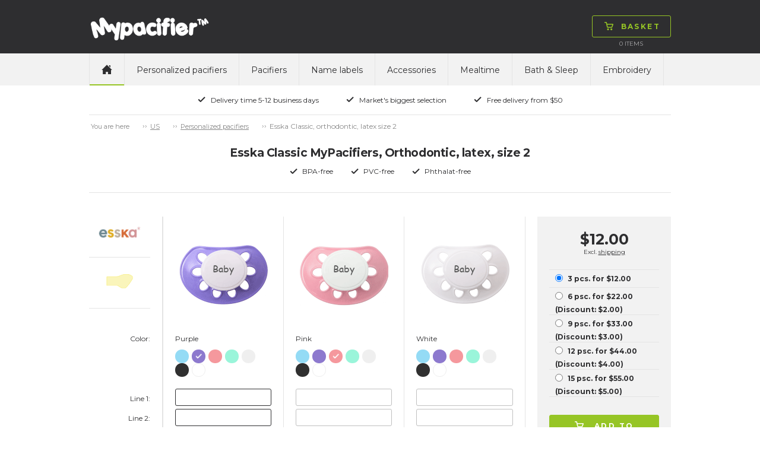

--- FILE ---
content_type: text/html; charset=utf-8
request_url: https://www.mypacifier.com/personalized-pacifiers/orthodontic-pacifiers-size-2-6-months/esska-classic-orthodontic-latex-size-2/c-2394/p-49983/ps-510202
body_size: 99939
content:

<!doctype html>
<html>
<head>
    <title>Esska Classic MyPacifiers, Orthodontic, latex, size 2 (3-36 months)</title>
        <script id="CookieConsent" src="https://policy.app.cookieinformation.com/uc.js" data-culture="en" type="text/javascript"></script>
    <!-- Google Tag Manager code for schemas -->
    <script>
        (function (w, d, s, l, i) {
            w[l] = w[l] || []; w[l].push({
                'gtm.start':
                    new Date().getTime(), event: 'gtm.js'
            }); var f = d.getElementsByTagName(s)[0],
                j = d.createElement(s), dl = l != 'dataLayer' ? '&l=' + l : ''; j.async = true; j.src =
                    'https://www.googletagmanager.com/gtm.js?id=' + i + dl; f.parentNode.insertBefore(j, f);
        })(window, document, 'script', 'dataLayer', 'GTM-NCHDKMJ');</script>
    <!-- End Google Tag Manager code for schemas -->

    <meta name="Title" content="Esska Classic MyPacifiers, Orthodontic, latex, size 2 (3-36 months)">
    <meta name="Description" content="Pacifiers from Esska with engraved name. MyPacifier.com has more than 13 years of experience and has the market&#39;s biggest selection of pacifiers from the world&#39;s leading producers.">
    <meta charset="utf-8" />
    <meta http-equiv="X-UA-Compatible" content="IE=Edge" />
    <meta name="viewport" content="width=device-width,maximum-scale=1.0" />
    <meta name="robots" content="all" />
    <link href='https://fonts.googleapis.com/css?family=Montserrat:400,700' rel='stylesheet' type='text/css'>
    <link rel="stylesheet" href="/css/foundation.min.css" />
    <link rel="stylesheet" href="/css/normalize.min.css" />
    <link rel="stylesheet" href="/css/app.min.css" />
    <link rel="stylesheet" href="/css/masterstyles.min.css" />
    <style>
.nip-trendy_lilla{ background-color:#774D91;} .nip-trendy_magenta{ background-color:#A63760;} .nip-trendy_lysegrøn{ background-color:#C8DA87;} .nip-trendy_turkis{ background-color:#86C5C0;} .nip-trendy_brun{ background-color:#8B6B52;} .nip-trendy_guld{ background-color:#DEAF81;} .nip_pink{ background-color:#FF84A0;} .nip_hvid{ background-color:#FFFFFF;} .nip_rød{ background-color:#E3443C;} .nip_orange{ background-color:#FFB353;} .nip_lyserød{ background-color:#F8C5D0;} .nip_lilla{ background-color:#7C4DA4;} .nip_lyseblå{ background-color:#B0DEF1;} .nip_lysegrøn{ background-color:#C3EC76;} .nip_blå{ background-color:#2EAAB5;} .nuk-genius-anatomiske-silikone_grøn{ background-color:#E0F4BB;} .nuk-genius-anatomiske-silikone_blå{ background-color:#BECEE1;} .nuk-genius-anatomiske-silikone_lilla{ background-color:#E1BEE8;} .nuk-genius-anatomiske-silikone_orange{ background-color:#FFC081;} .nuk-genius-anatomiske-latex_lilla{ background-color:#9E5C9C;} .nuk-genius-anatomiske-latex_rød{ background-color:#9B4246;} .nuk-genius-anatomiske-latex_blå{ background-color:#265796;} .nuk-genius-anatomiske-latex_grøn{ background-color:#CBC15B;} .nuk-genius-anatomiske-latex_guld{ background-color:#BF9455;} .nuk-starlight-anatomiske_blå{ background-color:#A3C5E1;} .nuk-starlight-anatomiske_lyserød{ background-color:#D6A8BA;} .nuk-starlight-anatomiske_guld{ background-color:#F5E7AE;} .nuk-starlight-anatomiske_grøn{ background-color:#87C4BD;} .nuk-trendline-anatomiske_lyseblå{ background-color:#CCE7F2;} .nuk-trendline-anatomiske_lyserød{ background-color:#FFE1E2;} .nuby-teardrop_blå{ background-color:#85C3F8;} .nuby-teardrop_grøn{ background-color:#7AD739;} .nuby-teardrop_turkis{ background-color:#5BDDE0;} .nuby-teardrop_lyserød{ background-color:#FD8AA5;} .nuby-teardrop_lilla{ background-color:#D05BEB;} .nuby-teardrop_gul{ background-color:#DDD964;} .canpol-anatomiske_transparent{ background-color:#F8F7F8;} .canpol-anatomiske_transparent-blå{ background-color:#8FBCE0;} .canpol-anatomiske_transparent-grøn{ background-color:#BED067;} .canpol-anatomiske_transparent-pink{ background-color:#EAA6CE;} .canpol-anatomiske_transparent-rød{ background-color:#B62633;} .classic-anatomiske_lilla{ background-color:#C28EDA;} .classic-runde_blå{ background-color:#73BED3;} .classic-runde_hvid{ background-color:#FFFFFF;} .classic-runde_lyserød{ background-color:#FFCDC8;} .classic-runde_koral{ background-color:#FFA09C;} .classic-runde_lysebrun{ background-color:#F6D5B5;} .philips-avent-symmetriske_grøn{ background-color:#E5F6F0;} .philips-avent-symmetriske_transparent{ background-color:#C2C4C4;} .philips-avent-symmetriske_blå{ background-color:#A9C3F9;} .philips-avent-symmetriske_lyserød{ background-color:#E897B0;} .classic-symmetriske_hvid{ background-color:#FFFFFF;} .classic-symmetriske_blå{ background-color:#73BED3;} .classic-symmetriske_lyserød{ background-color:#FFCDC8;} .classic-symmetriske_koral{ background-color:#FFA09C;} .classic-symmetriske_lysebrun{ background-color:#F6D5B5;} .nuby-brites_blå{ background-color:#ABD8F1;} .nuby-brites_grøn{ background-color:#C6EEB7;} .nuby-brites_aqua{ background-color:#AAEEEF;} .nuby-brites_lyserød{ background-color:#FAD1E6;} .nuby-brites_lilla{ background-color:#DDCEF7;} .nuby-brites_gul{ background-color:#FBF8C6;} .nuby-soft_blå{ background-color:#BEE7F6;} .nuby-soft_grøn{ background-color:#EAFDB4;} .nuby-soft_turkis{ background-color:#CEF0D8;} .nuby-soft_gul{ background-color:#FFFDC3;} .lovi-symmetriske_lyseblå-hvid{ background-color:#C2D2EE;} .lovi-symmetriske_hvid-lyseblå{ background-color:#8CBCEE;} .lovi-symmetriske_blå-hvid{ background-color:#034597;} .lovi-symmetriske_hvid-pink{ background-color:#EEBCE2;} .lovi-symmetriske_lyserød-hvid{ background-color:#D9B1C6;} .lovi-symmetriske_magenta-hvid{ background-color:#981043;} .lovi-symmetriske_turkis-beige{ background-color:#BAE8E0;} .lovi-symmetriske_hvid-turkis{ background-color:#A2E6DA;} .esska-classic_blå{ background-color:#2652A6;} .esska-classic_lyserød{ background-color:#F6D6D8;} .esska-classic_hvid{ background-color:#FFFFFF;} .esska-classic_lyseblå{ background-color:#94DBF5;} .esska-classic_lilla{ background-color:#8D79CE;} .esska-classic_rosa{ background-color:#F5989D;} .esska-classic_grøn{ background-color:#BADEA9;} .esska-classic_mintgrøn{ background-color:#9AF5DA;} .esska-classic_rød{ background-color:#D9313A;} .esska-classic_off-white{ background-color:#F8EEE6;} .esska-classic_grå{ background-color:#A09F9F;} .esska-classic_gul{ background-color:#FAE23F;} .esska-classic_sort{ background-color:#303030;} .esska-classic_transparent{ background-color:#EFEFEF;} .esska-classic_transparent-grå{ background-color:#CDCDCD;} .esska-classic_transparent-blå{ background-color:#87A5DB;} .esska-classic_transparent-lyseblå{ background-color:#D9E0EF;} .esska-classic_transparent-turkis{ background-color:#0BCFC3;} .razbaby_lyserød{ background-color:#CEA3B1;} .razbaby_hvid{ background-color:#FFFFFF;} .razbaby_lilla{ background-color:#A992B6;} .razbaby_blå{ background-color:#9DC4C9;} .razbaby_grøn{ background-color:#99BB75;} .nuby-rund_blå{ background-color:#CFE9ED;} .nuby-rund_grøn{ background-color:#E0F6BF;} .nuby-rund_turkis{ background-color:#A0F8F0;} .nuby-rund_lyserød{ background-color:#FFCDDA;} .nuby-rund_lilla{ background-color:#D1D1F0;} .nuby-rund_gul{ background-color:#FFF590;} .philips-avent-freeflow-symmetriske_lyserød{ background-color:#F9D3E7;} .philips-avent-freeflow-symmetriske_blå{ background-color:#B6D5FA;} .philips-avent-freeflow-symmetriske_grøn{ background-color:#B3F9BF;} .philips-avent-freeflow-symmetriske_orange{ background-color:#FFCDB4;} .philips-avent-symmetriske_gul{ background-color:#F0F656;} .esska-happy_rød{ background-color:#F25674;} .esska-happy_blå{ background-color:#265DCA;} .esska-happy_lysegrøn{ background-color:#C9F169;} .esska-happy_lyseblå{ background-color:#C9DAF5;} .esska-happy_lilla{ background-color:#AF6ED0;} .esska-happy_transparent{ background-color:#FFFFFF;} .esska-happy_fuchsia{ background-color:#F77FD5;} .esska-happy_lyserød{ background-color:#F7BCD7;} .esska-happy_orange{ background-color:#FB821E;} .esska-happy_turkis{ background-color:#53B7AE;} .esska-happy_sort{ background-color:#050506;} .esska-happy_aqua{ background-color:#3BA5CF;} .esska-happy_abrikos{ background-color:#F7A56E;} .esska-happy_grøn{ background-color:#23B76B;} .esska-happy_rødbrun{ background-color:#A3201D;} .esska-happy_grå{ background-color:#A7A8A9;} .philips-avent-symmetriske_lyserød{ background-color:#CEE3B1;} .philips-avent-symmetriske_lyseblå{ background-color:#A8BEC5;} .philips-avent-symmetriske_turkis{ background-color:#A2E6DA;} .philips-avent-freeflow-symmetriske_transparent{ background-color:#F1F5F5;} .babynova_transparent-aqua{ background-color:#1FC6FB;} .babynova_transparent-blå{ background-color:#2295DE;} .babynova_transparent-hvid{ background-color:#EFEFEF;} .babynova_transparent-pink{ background-color:#FB80B1;} .babynova_transparent-lilla{ background-color:#C168CC;} .babynova_transparent-magenta{ background-color:#BC4D90;} .babynova_transparent-gul{ background-color:#FBF362;} .babynova_transparent-grøn{ background-color:#9AF075;} .babynova_transparent-lyseblå{ background-color:#B8E7FA;} .babynova_transparent-rød{ background-color:#D32C32;} .babynova_hvid{ background-color:#FFFFFF;} .babynova_rød{ background-color:#F24148;} .babynova_blå{ background-color:#344478;} .babynova_lyseblå{ background-color:#A8CEF5;} .babynova_grøn{ background-color:#A7DEAA;} .babynova_beige{ background-color:#DAD0AD;} .babynova_brun{ background-color:#775844;} .babynova_lyserød{ background-color:#EEBDBD;} .babynova_lilla{ background-color:#C3A7C8;} .babynova_transparent-lyserød{ background-color:#F8D6D8;} .babynova_mørkeblå{ background-color:#344478;} .maxibaby_pink{ background-color:#C5396F;} .maxibaby_lilla{ background-color:#624899;} .maxibaby_hvid{ background-color:#FFFFFF;} .maxibaby_transparent-lilla{ background-color:#D7BCE6;} .maxibaby_sort{ background-color:#1A181B;} .maxibaby_lyserød{ background-color:#FBB9C8;} .maxibaby_perlemor{ background-color:#DDCFC9;} .maxibaby_transparent{ background-color:#E2E2E2;} .maxibaby_lyseblå{ background-color:#C4D9EF;} .maxibaby_guld{ background-color:#F0BA6D;} .maxibaby_transparent-blå{ background-color:#1322C1;} .maxibaby_transparent-pink{ background-color:#E4C3DE;} .maxibaby_transparent-grøn{ background-color:#D1E77C;} .maxibaby_transparent-aqua{ background-color:#94DBEE;} .maxibaby_blå{ background-color:#44B5CC;} .maxibaby_grøn{ background-color:#9EE884;} .maxibaby_orange{ background-color:#FF813C;} .esska-happy_magenta{ background-color:#DBC8D6;} .nuk-starlight-anatomiske_gul{ background-color:#F5E5A7;} .nuk-genius-anatomiske-silikone_hvid{ background-color:#FFFFFF;} .nuk-genius-blå{ background-color:#B1B8D2;} .nuk-genius-rosa{ background-color:#E5BEBF;} .lovi-symmetriske_grå-hvid{ background-color:#CDD0D6;} .lovi-symmetriske_hvid-grå{ background-color:#ECEBEC;} .nuby-brites_turkis{ background-color:#AAEEEF;} .nuby-classic_blå{ background-color:#40A0F0;} .nuby-classic_pink{ background-color:#FD89D5;} .nuby-classic_grøn{ background-color:#C3EF6E;} .nuby-classic_lilla{ background-color:#A078EA;} .nuby-classic_aqua-blå{ background-color:#2ED0F9;} .nuby-classic_aqua-pink{ background-color:#2ED0F9;} .nuk-freestyle_lilla{ background-color:#B78CFB;} .nuk-freestyle_blå{ background-color:#2393FB;} .nuk-freestyle_transparent{ background-color:#E2E2E2;} .classic-runde_grøn{ background-color:#93DCB6;} .classic-symmetriske_grøn{ background-color:#93DCB6;} .nipfamily_transparent{ background-color:#E2E2E2;} .nipfamily_lilla{ background-color:#E989EA;} .nipfamily_lyserød{ background-color:#F9D9E8;} .nipfamily_blå{ background-color:#8FB9F8;} .nipfamily_lyseblå{ background-color:#CFE7FC;} .nuk-genius-hvid-rosa{ background-color:#EBD4D1;} .nuk-genius-hvid-blå{ background-color:#BECEE1;} .mininor_hvid{ background-color:#FFFFFF;} .mininor_lyserød{ background-color:#F7CBDA;} .mininor_lyseblå{ background-color:#BEDEED;} .mininor_rød{ background-color:#F59FBA;} .mininor_blå{ background-color:#BCC8E0;} .mininor_natsut{ background-color:#FBFBE4;} .avent-ultra_lyserød{ background-color:#F5BFD9;} .avent-ultra_pink{ background-color:#F383B1;} .avent-ultra_lilla{ background-color:#C996DF;} .avent-ultra_gul{ background-color:#FBE39B;} .avent-ultra_blå{ background-color:#65B8EA;} .avent-ultra_turkis{ background-color:#52CBD3;} .avent-ultra_grøn{ background-color:#7DE3C0;} .avent-ultra_grå{ background-color:#C6CBCF;} .avent-ultra_koral{ background-color:#FBB0AA;} .nuk-starlight_petroleumsblå{ background-color:#7596A8;} .nuk-starlight_lilla{ background-color:#D1B4D5;} .nuk-starlight_grå{ background-color:#DDDFDF;} .esska-happy_solid-grøn{ background-color:#068B70;} .esska-happy_solid-turkis{ background-color:#92BFC3;} .mam-air_pink{ background-color:#D32E8A;} .mam-air_blå{ background-color:#1EA1D7;} .mam-air_grå{ background-color:#B3B3B3;} .mam-air_lyseblå{ background-color:#BADCF7;} .mam-air_lyserød{ background-color:#F5C4D7;} .mam-air_transparent{ background-color:#E2E2E2;} .mam-original_pink{ background-color:#FFBCDA;} .mam-original_blå{ background-color:#007CC4;} .mam-original_transparent{ background-color:#E2E2E2;} .esska-happy_solid-mustard{ background-color:#EDC13D;} .esska-happy_solid-petroleum{ background-color:#07625C;} .esska-happy_solid-rosa{ background-color:#F0CDC8;} .esska-happy_solid-lyseblå{ background-color:#72A7B5;} .esska-happy_solid-beige{ background-color:#E5E0D8;} .babynova_sort{ background-color:#000000;} .babynova-se_grå{ background-color:#CCC7C6;} .babynova-se_grøn{ background-color:#BFC695;} .babynova-se_gul{ background-color:#F9F3BD;} .filibabba_hvid{ background-color:#FFFFFF;} .filibabba_grå{ background-color:#909692;} .filibabba_sand{ background-color:#DCB283;} .filibabba_blå{ background-color:#BFC6E0;} .filibabba_blomme{ background-color:#8E6B81;} .filibabba_rosa{ background-color:#DEB2C1;} .filibabba_gul{ background-color:#E29C5C;} .filibabba_rust{ background-color:#C87158;} .filibabba_lavendel{ background-color:#E4C7E5;} .filibabba_lysegrå{ background-color:#D3D1D3;} .lovi-blomme{ background-color:#9E8183;} .lovi-rosa{ background-color:#FFE0E5;} .lovi-støvet-grøn{ background-color:#D2E5CF;} .lovi-blå{ background-color:#74BBD1;} .classic-runde_lyseblå{ background-color:#B0DEF1;} .classic-symmetriske_lyseblå{ background-color:#B0DEF1;} .classic-runde_grå{ background-color:#D3D1D3;} .classic-symmetriske_grå{ background-color:#D3D1D3;} .mininor_salvie{ background-color:#B2BBAA;} .mininor_grå{ background-color:#BEBCC1;} .mininor_rosa{ background-color:#F6CDC7;} .mininor_blomme{ background-color:#A3717C;} .esska_græsgrøn{ background-color:#92E75A;} .esska_solgul{ background-color:#FBBA43;} .esska_bordeaux{ background-color:#911224;} .esska_grå{ background-color:#4C4F5A;} .esska_heather{ background-color:#D293AE;} .esska_mint{ background-color:#99DBC3;} .esska_peach{ background-color:#F48979;} .esska_pink{ background-color:#F2779B;} .esska_rose{ background-color:#CB9B8D;} .esska_blå{ background-color:#132F91;} .mam-original_ivory{ background-color:#ECE9DA;} .bibs_white{ background-color:#FFFFFF;} .bibs_ivory{ background-color:#F6EDDE;} .bibs_vanilla{ background-color:#D9C2A3;} .bibs_sand{ background-color:#D0C0A9;} .bibs_dark-oak{ background-color:#947C6F;} .bibs_woodchuck{ background-color:#8C513F;} .bibs_cloud{ background-color:#959CA4;} .bibs_iron{ background-color:#63666B;} .bibs_black{ background-color:#191919;} .bibs_sage{ background-color:#AAB2A7;} .bibs_pistachio{ background-color:#ABBB8A;} .bibs_lime{ background-color:#ACD865;} .bibs_pear{ background-color:#508D16;} .bibs_hunter-green{ background-color:#5E7561;} .bibs_mint{ background-color:#C5E9DF;} .bibs_turquoise{ background-color:#48ADA9;} .bibs_island-sea{ background-color:#748C8C;} .bibs_petrol{ background-color:#6A8097;} .bibs_baby-blue{ background-color:#C6D8E4;} .bibs_sky-blue{ background-color:#6E93C0;} .bibs_clear-water{ background-color:#4091C6;} .bibs_orchide{ background-color:#91087C;} .bibs_heather{ background-color:#C99FB7;} .bibs_lavender{ background-color:#9B6D94;} .bibs_purple{ background-color:#714290;} .bibs_pineapple{ background-color:#FFF24E;} .bibs_mustard{ background-color:#D4AC67;} .bibs_apricot{ background-color:#FD953E;} .bibs_blush{ background-color:#D6B19E;} .bibs_peach{ background-color:#D28E61;} .bibs_baby-pink{ background-color:#FFDEEF;} .bibs_coral{ background-color:#ED828A;} .bibs_raspberry{ background-color:#F73B85;} .bibs_strawberry{ background-color:#D41912;} .bibs_ruby{ background-color:#6C022A;} .bibs_sunshine{ background-color:#FBF295;} .bibs_dusky-lilac{ background-color:#CFBEC6;} .bibs_peach-sunset{ background-color:#FEC1A5;} .babynova-se_blågrøn{ background-color:#7BA496;} .bibs_honey-bee{ background-color:#FACC73;} .bibs_olive{ background-color:#797A5F;} .mam-air_aqua{ background-color:#33CCCC;} .classic_heather{ background-color:#AD7F89;} .classic_dusty-lilac{ background-color:#9D8C96;} .classic_baby-pink{ background-color:#F1C2C4;} .maxibaby_grå{ background-color:#BAB8AD;} .filibabba_fresh-violet{ background-color:#BCA9D0;} .filibabba_coral{ background-color:#FF9A8B;} .filibabba_peach{ background-color:#EABBA2;} .filibabba_pale-banana{ background-color:#FFE99C;} .filibabba_pistachio{ background-color:#D8E0B1;} .filibabba_moss-green{ background-color:#A7B8AE;} .bibs_haze{ background-color:#D9DAD5;} .bibs_blossom{ background-color:#F2D4D6;} .bibs_meadow{ background-color:#CFC882;} .bibs_earth{ background-color:#AC6F52;} .esska_baby-pink{ background-color:#F4BFC4;} .esska_ivory{ background-color:#F0EBE4;} .esska_lake-blue{ background-color:#669BBD;} .esska_sunshine{ background-color:#FFF5A6;} .esska_baby-blue{ background-color:#DDEAFB;} .esska_sage{ background-color:#CCD8B8;} .esska_lavender{ background-color:#D0B9CD;} .esska_cloudy-grey{ background-color:#D2D2D2;} .bibs_nordic-mint{ background-color:#CAE7E3;} .bibs_pink-plum{ background-color:#D7B3BF;} .bibs-rust{ background-color:#8A4D3F;} .bibs_navy{ background-color:#344478;} .bibs_caramel{ background-color:#A06D3B;} .avent-ultra_pale-green{ background-color:#98B9A9;} .avent-ultra_olive{ background-color:#AAB495;} .khaki{ background-color:#C1BA96;} .dusty-blue{ background-color:#B9C2D3;} .fossil-grey{ background-color:#B7B0BA;} .mauve{ background-color:#896A7F;} .evergreen{ background-color:#0C8965;} .deep-space{ background-color:#373F53;} .forest-lake{ background-color:#295B65;} .steel-blue{ background-color:#41556D;} .mocha{ background-color:#4D3928;} .pine{ background-color:#798079;} .pumpkin{ background-color:#EDB47C;} .elderberry{ background-color:#65242F;} .peri{ background-color:#7E84B0;} .hush{ background-color:#A3AEDE;} .matcha{ background-color:#DAEDA0;} .sunkissed{ background-color:#FFBA70;} .taupe{ background-color:#B59B7E;} .scuba{ background-color:#097473;} .breeze{ background-color:#6BB1DA;} .mushroom{ background-color:#D0C5C0;} .petal{ background-color:#F1DCD9;} .luna{ background-color:#F2EEBB;} 
    </style>
    <!-- Owl-carousel -->
    <link href="/scripts/owl/owl.carousel.css" rel="stylesheet" />
    <script src="/scripts/modernizr.js"></script>
    <script src="/scripts/jquery.min.js"></script>
    <link rel="icon" href="/images/construction/favicon.ico" type="image/x-icon" />
    <link rel="shortcut icon" href="/images/construction/favicon.ico" type="image/x-icon" />

        <!--Google Analytic Code start-->
        <!--Global site tag(gtag.js) - Google Ads: -->
        <!--Google Analytic Code ends -->
    <!-- TrustBox script -->
    <script type="text/javascript" src="https://widget.trustpilot.com/bootstrap/v5/tp.widget.bootstrap.min.js" async></script>
    <!-- End Trustbox script -->

</head>
<body>
    <!-- Google Tag Manager (noscript) -->
    <noscript>
        <iframe src="https://www.googletagmanager.com/ns.html?id=GTM-NCHDKMJ"
                height="0" width="0" style="display:none;visibility:hidden"></iframe>
    </noscript>
    <!-- End Google Tag Manager (noscript) -->

    <div class="topWrap">

        <div class="topBar mainIndent">
            <div class="row">
                <div class="large-12 columns">
                    <div class="topLogo left">
                        
<a href="/">
    <img src="/media/4005/mypacifier.png"
         alt="MyPacifier"
         title="MyPacifier"/>
</a>
                    </div>
                    

<div class="topCart right dropdown">
    <div class="topNavBtn show-for-small-only"><span class="btn"><img src="/images/construction/icon-burger.png" alt="Basket" /><img class="hoverImg" src="/images/construction/icon-burger-black.png" alt="Basket" /></span></div>
    <div class="topCartBtn dropdownHover">
        <a href="/shop/basket/" class="btn"><img src="/images/construction/icon-cart-green.png" alt="Basket" /><img src="/images/construction/icon-cart-black.png" class="hoverImg" alt="Basket" /><span class="topCartText">Basket</span></a>
    </div>
    <div class="topCartLine hide-for-small-only">
        <span class="total-quantity">0  </span> <span> </span> Items

    </div>

    <div class="topCartDd dropdownContent">
            <div class="row">
                <div class="large-9 columns">
                    <p>No items in basket</p>
                </div>
            </div>
    </div>

</div>

                    <div class="topInfoWrap right hide-for-small-only">
                        
                        

                    </div>
                </div>
            </div>
        </div>

        <div class="topNavWrap mainIndent">
            <div class="row">
                <div class="large-12 columns">
                    <div>
                        <nav class="topbar topNav" data-topbar role="navigation">
                            <ul>
                                <li class="topNavHome hide-for-small-only"><a href="/" class=active><img src="/images/construction/icon-home.png" alt="home" /></a></li>

	<li>
		<a class="text-upper-case padding-6 " href="/personalized-pacifiers/c-2060">Personalized pacifiers</a>
	</li>
	<li>
		<a class="text-upper-case padding-6 " href="/pacifiers/c-2104">Pacifiers</a>
	</li>
	<li>
		<a class="text-upper-case padding-6 " href="/name-labels/name-labels-90-pcs/c-2132/p-52087/ps-203001">Name labels</a>
	</li>
	<li>
		<a class="text-upper-case padding-6 " href="/accessories/c-2074">Accessories</a>
	</li>
	<li>
		<a class="text-upper-case padding-6 " href="/mealtime/c-2133">Mealtime</a>
	</li>
	<li>
		<a class="text-upper-case padding-6 " href="/bath--sleep/c-2691">Bath &amp; Sleep</a>
	</li>
	<li>
		<a class="text-upper-case padding-6 " href="/embroidery/c-2767">Embroidery</a>
	</li>

                            </ul>
                        </nav>

                        
                    </div>
                </div>
            </div>
        </div>

        <div class="topUsp mainIndent">
    <div class="row">
        <div class="large-12 columns text-center">
            <ul>
                    <li>
                        <img src="/media/1049/icon-check.png"
                             alt="Delivery time 5-12 business days" title="Delivery time 5-12 business days" />Delivery time 5-12 business days</li>
                    <li>
                        <img src="/media/1049/icon-check.png"
                             alt="Market&#39;s biggest selection" title="Market&#39;s biggest selection" />Market&#39;s biggest selection</li>
                    <li>
                        <img src="/media/1049/icon-check.png"
                             alt="Free delivery from $50" title="Free delivery from $50" />Free delivery from $50</li>
            </ul>
        </div>
    </div>
</div>

    </div>

    <div class="contentWrap">
        <div class="mainIndent">
            

<div class="contentWrap">
    <div class="mainIndent">

        <div class="row">
            <div class="large-12 columns breadcrumb btop">
                <ul id="breadcrumb" class="breadcrumbs inline-list hide-for-small lineheight-1">
	<li><span class="unavailable">You are here</span></li>
		    <li><a href="/">US</a></li>
		    <li><a href="/personalized-pacifiers/c-2060">Personalized pacifiers</a></li>
		<li class="current">Esska Classic, orthodontic, latex size 2</li>
</ul>

            </div>
        </div>


<div class="prcHeaderWrap row bbot">
    <div class="large-12 columns">

        <div class="row">
            <div class="large-12 columns prcHeader">
                <h1>Esska Classic MyPacifiers, Orthodontic, latex, size 2</h1>
            </div>
        </div>
        <div class="row">
            <div class="large-12 columns prcUspWrap">
                <ul>
                    <li><img alt="BPA-free" src="/images/construction/icon-check.png">BPA-free</li>
                    <li><img alt="PVC-free" src="/images/construction/icon-check.png">PVC-free</li>
                    <li><img alt="Phthalat-free" src="/images/construction/icon-check.png">Phthalat-free</li>
                </ul>
            </div>
        </div>

    </div>
</div>



<div class="prcMain row">
    <div class="large-12 columns">
        <div class="row">
            <div class="large-9 medium-9 columns prcPrdWrap">
                    <div class="large-2 medium-2 small-4 columns">
                        


    <div class="row">
        <div class="large-12 columns prcInfo">
            <div class="row">
                <div class="large-12 columns prcInfoBrand">
                    <img src="/media/7558/esska_2_big.png" alt="esska">
                </div>
            </div>
            <div class="row">
                <div class="large-12 columns prcInfoForm">
                    <img src="/media/2966/form-anatomisk-latex_small.png" alt="orthodontic">
                    <div class="prcInfoFormText"></div>
                </div>
            </div>
        </div>
    </div>

                        
<div class="row">
    <div class="large-12 columns prcPrdLabels prcPrdWrap prcPrdLabelsPrimery">
        <div class="row" class="localColorNameLabel">
            <div class="large-12 columns prcPrdColor  prcPrdSpaceAfter">
                Color:
            </div>
        </div>
        <div class="row">
            <div class="large-12 columns">
              Line 1:
            </div>
        </div>
        <div class="row">
            <div class="large-12 columns">
               Line 2:
            </div>
        </div>
        <div class="row">
            <div class="large-12 columns prcPrdSpaceAfter">
               Line 3:
            </div>
        </div>
        <div class="row">
            <div class="large-12 columns">
                Font size:
            </div>
            <div class="large-12 columns prcPrdSpaceAfter">
               Font:
            </div>
        </div>
    </div>
</div>

<div class="row">
    <div class="large-12 columns prcPrdLabels prcPrdLabelsSmall">
        <div class="row">
            <div class="large-12 columns prcPrdColor prcPrdSpaceAfter">
                Color:
            </div>
        </div>
        <div class="row">
            <div class="large-12 columns">
                Line 1:
            </div>
        </div>
        <div class="row">
            <div class="large-12 columns">
                Line 2:
            </div>
        </div>
        <div class="row">
            <div class="large-12 columns prcPrdSpaceAfter">
                Line 3:
            </div>
        </div>
        <div class="row">
            <div class="large-12 columns prcPrdSpaceAfter">
                Font:
            </div>
        </div>
    </div>
</div>

<div class="row">
    <div class="large-12 columns prcPrdLabels prcPrdLabelsSmall">
        <div class="row">
            <div class="large-12 columns prcPrdColor prcPrdSpaceAfter">
                Color:
            </div>
        </div>
        <div class="row">
            <div class="large-12 columns">
               Line 1:
            </div>
        </div>
        <div class="row">
            <div class="large-12 columns">
               Line 2:
            </div>
        </div>
        <div class="row">
            <div class="large-12 columns prcPrdSpaceAfter">
                Line 3:
            </div>
        </div>
        <div class="row">
            <div class="large-12 columns prcPrdSpaceAfter">
                Font:
            </div>
        </div>
    </div>
</div>

                    </div>
                    <div class="large-10 medium-10 small-8 columns prcPrdItemWrap">
                        <div class="prcPrdItemScroll">
                            <div class="prcPrdItemImgTextStd hide">Baby</div>
                            <div class="prcPrdItemTextSymbols hide">
    <span class="btn textSymbolClose">&#215;</span>
    <div class="textSymbolArrLeft">
        <img src="/images/construction/tooltip-arr-left.png" alt="arrow-left" />
    </div>
    <div class="textSymbolArrRight">
        <img src="/images/construction/tooltip-arr-right.png" alt="arrow-right" />
    </div>
    <div class="textSymbolArrDown">
        <img src="/images/construction/tooltip-arr-down.png" alt="arrow-down" />
    </div>
    <div class="textSymbolHeader">Add symbol</div>
    <div class="textSymbolWrap">
        <img data-symbol="Ð" src="/images/construction/symbol-smiley.png" alt="smiley" />
        <img data-symbol="¥" src="/images/construction/symbol-star.png" alt="star" />
        <img data-symbol="¢" src="/images/construction/symbol-heart.png" alt="heart" />
        <img data-symbol="³" src="/images/construction/symbol-heart-2.png" alt="heart2" />
        <img data-symbol="º" src="/images/construction/symbol-ball.png" alt="football" />
        <img data-symbol="¹" src="/images/construction/symbol-thumb.png" alt="thumbsup" />
        <img data-symbol="ª" src="/images/construction/symbol-snowman.png" alt="snow-man" />
        <img data-symbol="¬" src="/images/construction/symbol-flower.png" alt="flower" />
        <img data-symbol="£" src="/images/construction/symbol-crown.png" alt="crown" />
    </div>
</div>

                            <form class="pacifierDataContainer" name="pacifierUsersData">
                                <div class="prcPrdItem prcPrdItem1  ">
                                    <div class="row">
                                        <div class="large-12 columns prcPrdItemImgWrap">
                                            <div class="prcPrdItemImg">
<div class="lysebl&#229; ">
                                    <img src="/media/2420/esska-classic_anatomisk_latex_str2_lyseblaa.gif" alt="Esska Classic, orthodontic, latex size 2, lysebl&#229;" />
                                </div>
<div class="lilla ">
                                    <img src="/media/2419/esska-classic_anatomisk_latex_str2_lilla.gif" alt="Esska Classic, orthodontic, latex size 2, lilla" />
                                </div>
<div class="lyser&#248;d ">
                                    <img src="/media/2421/esska-classic_anatomisk_latex_str2_lyseroed.gif" alt="Esska Classic, orthodontic, latex size 2, lyser&#248;d" />
                                </div>
<div class="mintgr&#248;n ">
                                    <img src="/media/2422/esska-classic_anatomisk_latex_str2_mintgroen.gif" alt="Esska Classic, orthodontic, latex size 2, mintgr&#248;n" />
                                </div>
<div class="transparent ">
                                    <img src="/media/2424/esska-classic_anatomisk_latex_str2_transparent.gif" alt="Esska Classic, orthodontic, latex size 2, transparent" />
                                </div>
<div class="sort ">
                                    <img src="/media/2423/esska-classic_anatomisk_latex_str2_sort.gif" alt="Esska Classic, orthodontic, latex size 2, sort" />
                                </div>
<div class="hvid ">
                                    <img src="/media/2418/esska-classic_anatomisk_latex_str2_hvid.gif" alt="Esska Classic, orthodontic, latex size 2, hvid" />
                                </div>
                                            </div>
                                            <div class="prcPrdItemImgTextWrap">
                                                <div class="prcPrdItemImgText" >
                                                    <table>
                                                        <tr>
                                                            <td>
                                                                <div class="line1"></div>
                                                                <div class="line2"></div>
                                                                <div class="line3"></div>
                                                            </td>
                                                        </tr>
                                                    </table>
                                                </div>
                                            </div>
                                        </div>
                                    </div>
                                    <div class="row">
                                        <div class="large-12 columns prcPrdItemForm">
                                            <div class="row">
                                                <div class="large-12 columns prcPrdItemColor prcPrdSpaceAfter">

                                                    <div class="localColorName">Purple</div>

                                                    <ul class="itemColor">
<li class="esska-classic_lysebl&#229;" >
                                                                <label title="Lightblue">
                                                                    <img alt="selected" src="/images/construction/icon-check-white.png">
                                                                    <input type="radio" name="ItemColor_for_first" 
                                                                           value="lysebl&#229;" data-textcolor="" data-media="3013" data-localcolorname="Lightblue" />

                                                                </label>
                                                            </li>
<li class="esska-classic_lilla" >
                                                                <label title="Purple">
                                                                    <img alt="selected" src="/images/construction/icon-check-white.png">
                                                                    <input type="radio" name="ItemColor_for_first" checked=checked
                                                                           value="lilla" data-textcolor="" data-media="3012" data-localcolorname="Purple" />

                                                                        <input type="hidden" value="3012" name="SelectedMedia_for_first" />
                                                                </label>
                                                            </li>
<li class="esska-classic_rosa" >
                                                                <label title="Pink">
                                                                    <img alt="selected" src="/images/construction/icon-check-white.png">
                                                                    <input type="radio" name="ItemColor_for_first" 
                                                                           value="lyser&#248;d" data-textcolor="" data-media="3014" data-localcolorname="Pink" />

                                                                </label>
                                                            </li>
<li class="esska-classic_mintgr&#248;n" >
                                                                <label title="Mintgreen">
                                                                    <img alt="selected" src="/images/construction/icon-check-white.png">
                                                                    <input type="radio" name="ItemColor_for_first" 
                                                                           value="mintgr&#248;n" data-textcolor="" data-media="3015" data-localcolorname="Mintgreen" />

                                                                </label>
                                                            </li>
<li class="esska-classic_transparent" >
                                                                <label title="Transparent">
                                                                    <img alt="selected" src="/images/construction/icon-check-white.png">
                                                                    <input type="radio" name="ItemColor_for_first" 
                                                                           value="transparent" data-textcolor="" data-media="3017" data-localcolorname="Transparent" />

                                                                </label>
                                                            </li>
<li class="esska-classic_sort" >
                                                                <label title="Black">
                                                                    <img alt="selected" src="/images/construction/icon-check-white.png">
                                                                    <input type="radio" name="ItemColor_for_first" 
                                                                           value="sort" data-textcolor="" data-media="3016" data-localcolorname="Black" />

                                                                </label>
                                                            </li>
<li class="esska-classic_hvid" style=border-width:1px;border-style:solid;border-color:#eeeeee;>
                                                                <label title="White">
                                                                    <img alt="selected" src="/images/construction/icon-check-white.png">
                                                                    <input type="radio" name="ItemColor_for_first" 
                                                                           value="hvid" data-textcolor="" data-media="3011" data-localcolorname="White" />

                                                                </label>
                                                            </li>
                                                    </ul>
                                                </div>
                                            </div>
                                <div class="row">
                                    <div class="large-12 columns prcPrdItemInput prcPrdItemText prcPrdItemText1">
                                        <input type="text" maxlength="12" class="line1"  name="Line1_for_first" />
                                    </div>
                                </div>
                                                                            <div class="row">
                                    <div class="large-12 columns prcPrdItemInput prcPrdItemText prcPrdItemText2">
                                        <input type="text" maxlength="12" class="line2"  name="Line2_for_first" />
                                    </div>
                                </div>

                                <div class="row">
                                    <div class="large-12 columns prcPrdItemInput prcPrdSpaceAfter prcPrdItemText prcPrdItemText3">
                                        <input type="text" maxlength="12" class="line3"  name="Line3_for_first" />
                                    </div>
                                </div>
                                            <div class="row">
                                                <div class="large-12 columns prcPrdItemInput prcPrdItemFontSize">
                                                    <select  name="FontSize_for_first">
                                                        <option value="100">Normal</option>
                                                        <option value="150">Big</option>
                                                    </select>
                                                </div>
                                                <div class="large-12 columns prcPrdItemInput prcPrdSpaceAfter prcPrdItemFont">
                                                    <select  name="Font_for_first">
                                                        <option value="comicsans">Comic Sans</option>
                                                        <option value="arial">Arial</option>
                                                        <option value="arialblack">Arial Black</option>
                                                        <option value="lucidahandwriting">Lucida Handwriting</option>
                                                        <option value="timesnewroman">Times New Roman</option>
                                                        <option value="kaushanscript">Kaushan Script</option>
                                                        <!--<option value="allstar">All Star</option>-->s
                                                    </select>
                                                </div>
                                            </div>
                                        </div>



                                    </div>
                                <div class="row">
                                    <div class="large-12 columns prcPrdItemCheck">
                                        <label class="different_text_on_pacifiers" for="differenTextOnPacifiers">
                                            <input type="checkbox" id="differenTextOnPacifiers" />
                                            <span>Click here to add different text on pacifiers.</span>
                                        </label>
                                    </div>
                                </div>
                                    <input type="hidden" name="EngravingIndicator_for_first" value="true" />                                    
                                </div>
                                    <!-- End: Product item -->
                                <div class="prcPrdItem prcPrdItem2  prc_optional_inputs inputs_disable">
                                    <div class="row">
                                        <div class="large-12 columns prcPrdItemImgWrap">
                                            <div class="prcPrdItemImg">
<div class="lysebl&#229; ">
                                    <img src="/media/2420/esska-classic_anatomisk_latex_str2_lyseblaa.gif" alt="Esska Classic, orthodontic, latex size 2, lysebl&#229;" />
                                </div>
<div class="lilla ">
                                    <img src="/media/2419/esska-classic_anatomisk_latex_str2_lilla.gif" alt="Esska Classic, orthodontic, latex size 2, lilla" />
                                </div>
<div class="lyser&#248;d ">
                                    <img src="/media/2421/esska-classic_anatomisk_latex_str2_lyseroed.gif" alt="Esska Classic, orthodontic, latex size 2, lyser&#248;d" />
                                </div>
<div class="mintgr&#248;n ">
                                    <img src="/media/2422/esska-classic_anatomisk_latex_str2_mintgroen.gif" alt="Esska Classic, orthodontic, latex size 2, mintgr&#248;n" />
                                </div>
<div class="transparent ">
                                    <img src="/media/2424/esska-classic_anatomisk_latex_str2_transparent.gif" alt="Esska Classic, orthodontic, latex size 2, transparent" />
                                </div>
<div class="sort ">
                                    <img src="/media/2423/esska-classic_anatomisk_latex_str2_sort.gif" alt="Esska Classic, orthodontic, latex size 2, sort" />
                                </div>
<div class="hvid ">
                                    <img src="/media/2418/esska-classic_anatomisk_latex_str2_hvid.gif" alt="Esska Classic, orthodontic, latex size 2, hvid" />
                                </div>
                                            </div>
                                            <div class="prcPrdItemImgTextWrap">
                                                <div class="prcPrdItemImgText" >
                                                    <table>
                                                        <tr>
                                                            <td>
                                                                <div class="line1"></div>
                                                                <div class="line2"></div>
                                                                <div class="line3"></div>
                                                            </td>
                                                        </tr>
                                                    </table>
                                                </div>
                                            </div>
                                        </div>
                                    </div>
                                    <div class="row">
                                        <div class="large-12 columns prcPrdItemForm">
                                            <div class="row">
                                                <div class="large-12 columns prcPrdItemColor prcPrdSpaceAfter">

                                                    <div class="localColorName">Pink</div>

                                                    <ul class="itemColor">
<li class="esska-classic_lysebl&#229;" >
                                                                <label title="Lightblue">
                                                                    <img alt="selected" src="/images/construction/icon-check-white.png">
                                                                    <input type="radio" name="ItemColor_for_second" 
                                                                           value="lysebl&#229;" data-textcolor="" data-media="3013" data-localcolorname="Lightblue" />

                                                                </label>
                                                            </li>
<li class="esska-classic_lilla" >
                                                                <label title="Purple">
                                                                    <img alt="selected" src="/images/construction/icon-check-white.png">
                                                                    <input type="radio" name="ItemColor_for_second" 
                                                                           value="lilla" data-textcolor="" data-media="3012" data-localcolorname="Purple" />

                                                                </label>
                                                            </li>
<li class="esska-classic_rosa" >
                                                                <label title="Pink">
                                                                    <img alt="selected" src="/images/construction/icon-check-white.png">
                                                                    <input type="radio" name="ItemColor_for_second" checked=checked
                                                                           value="lyser&#248;d" data-textcolor="" data-media="3014" data-localcolorname="Pink" />

                                                                        <input type="hidden" value="3014" name="SelectedMedia_for_second" />
                                                                </label>
                                                            </li>
<li class="esska-classic_mintgr&#248;n" >
                                                                <label title="Mintgreen">
                                                                    <img alt="selected" src="/images/construction/icon-check-white.png">
                                                                    <input type="radio" name="ItemColor_for_second" 
                                                                           value="mintgr&#248;n" data-textcolor="" data-media="3015" data-localcolorname="Mintgreen" />

                                                                </label>
                                                            </li>
<li class="esska-classic_transparent" >
                                                                <label title="Transparent">
                                                                    <img alt="selected" src="/images/construction/icon-check-white.png">
                                                                    <input type="radio" name="ItemColor_for_second" 
                                                                           value="transparent" data-textcolor="" data-media="3017" data-localcolorname="Transparent" />

                                                                </label>
                                                            </li>
<li class="esska-classic_sort" >
                                                                <label title="Black">
                                                                    <img alt="selected" src="/images/construction/icon-check-white.png">
                                                                    <input type="radio" name="ItemColor_for_second" 
                                                                           value="sort" data-textcolor="" data-media="3016" data-localcolorname="Black" />

                                                                </label>
                                                            </li>
<li class="esska-classic_hvid" style=border-width:1px;border-style:solid;border-color:#eeeeee;>
                                                                <label title="White">
                                                                    <img alt="selected" src="/images/construction/icon-check-white.png">
                                                                    <input type="radio" name="ItemColor_for_second" 
                                                                           value="hvid" data-textcolor="" data-media="3011" data-localcolorname="White" />

                                                                </label>
                                                            </li>
                                                    </ul>
                                                </div>
                                            </div>
                                <div class="row">
                                    <div class="large-12 columns prcPrdItemInput prcPrdItemText prcPrdItemText1">
                                        <input type="text" maxlength="12" class="line1" disabled name="Line1_for_second" />
                                    </div>
                                </div>
                                                                            <div class="row">
                                    <div class="large-12 columns prcPrdItemInput prcPrdItemText prcPrdItemText2">
                                        <input type="text" maxlength="12" class="line2" disabled name="Line2_for_second" />
                                    </div>
                                </div>

                                <div class="row">
                                    <div class="large-12 columns prcPrdItemInput prcPrdSpaceAfter prcPrdItemText prcPrdItemText3">
                                        <input type="text" maxlength="12" class="line3" disabled name="Line3_for_second" />
                                    </div>
                                </div>
                                            <div class="row">
                                                <div class="large-12 columns prcPrdItemInput prcPrdItemFontSize">
                                                    <select disabled name="FontSize_for_second">
                                                        <option value="100">Normal</option>
                                                        <option value="150">Big</option>
                                                    </select>
                                                </div>
                                                <div class="large-12 columns prcPrdItemInput prcPrdSpaceAfter prcPrdItemFont">
                                                    <select disabled name="Font_for_second">
                                                        <option value="comicsans">Comic Sans</option>
                                                        <option value="arial">Arial</option>
                                                        <option value="arialblack">Arial Black</option>
                                                        <option value="lucidahandwriting">Lucida Handwriting</option>
                                                        <option value="timesnewroman">Times New Roman</option>
                                                        <option value="kaushanscript">Kaushan Script</option>
                                                        <!--<option value="allstar">All Star</option>-->s
                                                    </select>
                                                </div>
                                            </div>
                                        </div>



                                    </div>
                                    <input type="hidden" name="EngravingIndicator_for_second" value="true" />                                    
                                </div>
                                    <!-- End: Product item -->
                                <div class="prcPrdItem prcPrdItem3  prc_optional_inputs inputs_disable">
                                    <div class="row">
                                        <div class="large-12 columns prcPrdItemImgWrap">
                                            <div class="prcPrdItemImg">
<div class="lysebl&#229; ">
                                    <img src="/media/2420/esska-classic_anatomisk_latex_str2_lyseblaa.gif" alt="Esska Classic, orthodontic, latex size 2, lysebl&#229;" />
                                </div>
<div class="lilla ">
                                    <img src="/media/2419/esska-classic_anatomisk_latex_str2_lilla.gif" alt="Esska Classic, orthodontic, latex size 2, lilla" />
                                </div>
<div class="lyser&#248;d ">
                                    <img src="/media/2421/esska-classic_anatomisk_latex_str2_lyseroed.gif" alt="Esska Classic, orthodontic, latex size 2, lyser&#248;d" />
                                </div>
<div class="mintgr&#248;n ">
                                    <img src="/media/2422/esska-classic_anatomisk_latex_str2_mintgroen.gif" alt="Esska Classic, orthodontic, latex size 2, mintgr&#248;n" />
                                </div>
<div class="transparent ">
                                    <img src="/media/2424/esska-classic_anatomisk_latex_str2_transparent.gif" alt="Esska Classic, orthodontic, latex size 2, transparent" />
                                </div>
<div class="sort ">
                                    <img src="/media/2423/esska-classic_anatomisk_latex_str2_sort.gif" alt="Esska Classic, orthodontic, latex size 2, sort" />
                                </div>
<div class="hvid ">
                                    <img src="/media/2418/esska-classic_anatomisk_latex_str2_hvid.gif" alt="Esska Classic, orthodontic, latex size 2, hvid" />
                                </div>
                                            </div>
                                            <div class="prcPrdItemImgTextWrap">
                                                <div class="prcPrdItemImgText" >
                                                    <table>
                                                        <tr>
                                                            <td>
                                                                <div class="line1"></div>
                                                                <div class="line2"></div>
                                                                <div class="line3"></div>
                                                            </td>
                                                        </tr>
                                                    </table>
                                                </div>
                                            </div>
                                        </div>
                                    </div>
                                    <div class="row">
                                        <div class="large-12 columns prcPrdItemForm">
                                            <div class="row">
                                                <div class="large-12 columns prcPrdItemColor prcPrdSpaceAfter">

                                                    <div class="localColorName">White</div>

                                                    <ul class="itemColor">
<li class="esska-classic_lysebl&#229;" >
                                                                <label title="Lightblue">
                                                                    <img alt="selected" src="/images/construction/icon-check-white.png">
                                                                    <input type="radio" name="ItemColor_for_third" 
                                                                           value="lysebl&#229;" data-textcolor="" data-media="3013" data-localcolorname="Lightblue" />

                                                                </label>
                                                            </li>
<li class="esska-classic_lilla" >
                                                                <label title="Purple">
                                                                    <img alt="selected" src="/images/construction/icon-check-white.png">
                                                                    <input type="radio" name="ItemColor_for_third" 
                                                                           value="lilla" data-textcolor="" data-media="3012" data-localcolorname="Purple" />

                                                                </label>
                                                            </li>
<li class="esska-classic_rosa" >
                                                                <label title="Pink">
                                                                    <img alt="selected" src="/images/construction/icon-check-white.png">
                                                                    <input type="radio" name="ItemColor_for_third" 
                                                                           value="lyser&#248;d" data-textcolor="" data-media="3014" data-localcolorname="Pink" />

                                                                </label>
                                                            </li>
<li class="esska-classic_mintgr&#248;n" >
                                                                <label title="Mintgreen">
                                                                    <img alt="selected" src="/images/construction/icon-check-white.png">
                                                                    <input type="radio" name="ItemColor_for_third" 
                                                                           value="mintgr&#248;n" data-textcolor="" data-media="3015" data-localcolorname="Mintgreen" />

                                                                </label>
                                                            </li>
<li class="esska-classic_transparent" >
                                                                <label title="Transparent">
                                                                    <img alt="selected" src="/images/construction/icon-check-white.png">
                                                                    <input type="radio" name="ItemColor_for_third" 
                                                                           value="transparent" data-textcolor="" data-media="3017" data-localcolorname="Transparent" />

                                                                </label>
                                                            </li>
<li class="esska-classic_sort" >
                                                                <label title="Black">
                                                                    <img alt="selected" src="/images/construction/icon-check-white.png">
                                                                    <input type="radio" name="ItemColor_for_third" 
                                                                           value="sort" data-textcolor="" data-media="3016" data-localcolorname="Black" />

                                                                </label>
                                                            </li>
<li class="esska-classic_hvid" style=border-width:1px;border-style:solid;border-color:#eeeeee;>
                                                                <label title="White">
                                                                    <img alt="selected" src="/images/construction/icon-check-white.png">
                                                                    <input type="radio" name="ItemColor_for_third" checked=checked
                                                                           value="hvid" data-textcolor="" data-media="3011" data-localcolorname="White" />

                                                                        <input type="hidden" value="3011" name="SelectedMedia_for_third" />
                                                                </label>
                                                            </li>
                                                    </ul>
                                                </div>
                                            </div>
                                <div class="row">
                                    <div class="large-12 columns prcPrdItemInput prcPrdItemText prcPrdItemText1">
                                        <input type="text" maxlength="12" class="line1" disabled name="Line1_for_third" />
                                    </div>
                                </div>
                                                                            <div class="row">
                                    <div class="large-12 columns prcPrdItemInput prcPrdItemText prcPrdItemText2">
                                        <input type="text" maxlength="12" class="line2" disabled name="Line2_for_third" />
                                    </div>
                                </div>

                                <div class="row">
                                    <div class="large-12 columns prcPrdItemInput prcPrdSpaceAfter prcPrdItemText prcPrdItemText3">
                                        <input type="text" maxlength="12" class="line3" disabled name="Line3_for_third" />
                                    </div>
                                </div>
                                            <div class="row">
                                                <div class="large-12 columns prcPrdItemInput prcPrdItemFontSize">
                                                    <select disabled name="FontSize_for_third">
                                                        <option value="100">Normal</option>
                                                        <option value="150">Big</option>
                                                    </select>
                                                </div>
                                                <div class="large-12 columns prcPrdItemInput prcPrdSpaceAfter prcPrdItemFont">
                                                    <select disabled name="Font_for_third">
                                                        <option value="comicsans">Comic Sans</option>
                                                        <option value="arial">Arial</option>
                                                        <option value="arialblack">Arial Black</option>
                                                        <option value="lucidahandwriting">Lucida Handwriting</option>
                                                        <option value="timesnewroman">Times New Roman</option>
                                                        <option value="kaushanscript">Kaushan Script</option>
                                                        <!--<option value="allstar">All Star</option>-->s
                                                    </select>
                                                </div>
                                            </div>
                                        </div>



                                    </div>
                                    <input type="hidden" name="EngravingIndicator_for_third" value="true" />                                    
                                </div>
                                    <!-- End: Product item -->

                                <div class="row">
                                    <div class="large-12 columns" style="padding-left:20px;">
                                    </div>
                                </div>
                                <div class="row">
                                    <div class="large-12 columns" style="padding-left:20px;">
                                        <div>
                                            IMPORTANT! No right of return is provided for products that must be produced or adapted to individual requirements, as long as production or adaptation has already begun.
                                        </div>
                                    </div>
                                </div>
                                <div>
                                    <input type="hidden" name="Type" value=esska-classic_anatomisk_latex_str2 />
                                </div>
                            </form>
                        </div>
                    </div>
            </div>
            <div class="large-3 medium-3 columns prcPrdRight">
                    <div class="row">
                        <div class="large-12 columns prcBuyWrap greyBg">
                            <div class="prcBuyInner">
                                
                                <div class="row">
                                    <div class="large-12 columns prcPrice">
                                    </div>
                                </div>
                                <div class="row">
                                    <div class="large-12 columns prcPriceDel aUnderline">
                                        Excl. <a target="_new" href="/terms/">shipping</a>
                                    </div>
                                </div>
                                <form class="pacifierBundle">
                                    <div class="row">
                                        <div class="large-12 columns prcAmount">


                                            <label>
                                                <input type="radio" checked="checked" name="prcAmountCheck" value="510202" data-quantity="1" data-price="$12.00" data-listprice="" />
                                                    <span>3 pcs. for $12.00 </span>
                                            </label>

                                            <label>
                                                <input type="radio" name="prcAmountCheck" value="510202" data-quantity="2" data-price="$22.00" data-listprice="" />
                                                <span>6 psc. for $22.00 (Discount: $2.00)</span>
                                            </label>

                                            <label>
                                                <input type="radio" name="prcAmountCheck" value="510202" data-quantity="3" data-price="$33.00" data-listprice="" />
                                                <span>9 psc. for $33.00 (Discount: $3.00)</span>
                                            </label>

                                            <label>
                                                <input type="radio" name="prcAmountCheck" value="510202" data-quantity="4" data-price="$44.00" data-listprice="" />
                                                <span>12 psc. for $44.00 (Discount: $4.00)</span>
                                            </label>
                                            <label>
                                                <input type="radio" name="prcAmountCheck" value="510202" data-quantity="5" data-price="$55.00" data-listprice="" />
                                                <span>15 psc. for $55.00 (Discount: $5.00)</span>
                                            </label>

                                            <!-- Google Code for Remarketing Tag -->
                                                <script type="text/javascript">
                                                var google_tag_params = {
                                                    ecomm_prodid: '510202',
                                                    ecomm_pagetype: 'product',
                                                    ecomm_totalvalue:12.00,
                                                };
                                                </script>
                                                <script type="text/javascript">
                                                /* <![CDATA[ */
                                                var google_conversion_id = 1069715977;
                                                var google_custom_params = window.google_tag_params;
                                                var google_remarketing_only = true;
                                                /* ]]> */
                                                </script>
                                                <script type="text/javascript" src="https://www.googleadservices.com/pagead/conversion.js">
                                                </script>
                                                <noscript>
                                                    <div style="display:inline;">
                                                        <img height="1" width="1" style="border-style:none;" alt="googleads" src="//googleads.g.doubleclick.net/pagead/viewthroughconversion/1069715977/?guid=ON&amp;script=0" />
                                                    </div>
                                                </noscript>
                                        </div>
                                    </div>
                                </form>
                                

                                <div class="row">
                                    <div class="large-12 columns prcBuy text-center">
                                        <a class="btn addProductBundleToBasket"  data-name="Esska Classic MyPacifiers, Orthodontic, latex, size 2" data-currency="USD" data-price="12.00" data-brand="esska" data-category="PacifierSet" >
                                            <img alt="Add to basket" src="/images/construction/icon-cart-white.png">
                                            <img class="hoverImg" alt="Add to basket" src="/images/construction/icon-cart-black.png">Add to basket
                                        </a>
                                    </div>
                                </div>
                            </div>
                        </div>
                    </div>
                <div class="row">
                    <div class="large-12 columns prcSocial">
                        


<div class="row">
	<div class="large-12 columns text-center prcSocialText">
		Share with your friends
	</div>
</div>
<div class="row">
	<div class="large-12 columns text-center prcSocialBtns" data-addthis-pubid="ra-55cc86235e9644ec">
	</div>
</div>

<!-- TODO: In leleben and baseline this script is global (in app.js). In ebaby I could not find such global script. If you have such please move it there, otherwise it may stay here. -->
<script type="text/javascript">
	function LazyLoadScript(url) {
		var scriptElement = document.createElement("script");
		scriptElement.type = "text/javascript";
		scriptElement.src = url;
		document.body.appendChild(scriptElement);
	}

	$(document).ready(function () {
		if ($('[data-addthis-pubid]').length > 0) {
			var addThisPubid = $('[data-addthis-pubid]').data("addthis-pubid");
			LazyLoadScript("//s7.addthis.com/js/300/addthis_widget.js#pubid=" + addThisPubid);
		}
	});
</script>


                    </div>
                </div>
            </div>

        </div>
    </div>

</div>




<div class="row">
    <div class="large-9 medium-9 columns prcDesc">
        <div class="row">
            <div class="large-12 columns boxHeader prcDescHeader">
                Product details
            </div>
        </div>
        <div class="row">
            <div class="large-12 columns prcDescInner">
                <p>The Esska Classic pacifier is a durable quality Swedish pacifier produced by one of Sweden's leading pacifier producers, Esska.&nbsp;</p>
<p>The Esska Classic is a ventilated pacifier which means that the child presses the air out of the pacifier while it is being used. This reduces the risk of developing overbite.</p>
<p>The pacifier fulfills EU-Standard EN 1400 and complies with special requirements for quality, durability, functionality and the environment.</p>
<p>The Esska Classic MyPacifiers come in packs of three pacifiers in the colors shown.</p>
<p><strong>Specifications:</strong>&nbsp;<br />Size: 2 (3-36 months)<br />Nipple: Orthodontic, latex, 3 cm long<br />Shield: Copolyester<br />The pacifier is BPA-free, PVC-free and phthalate free.</p>
            </div>
        </div>
    </div>



<div class="large-3 medium-3 small-12 columns prcDecImgWrap">
    <div class="row unCollapsed">
<div class="large-12 medium-12 small-12 columns prcDecImg">
    <a href="#" data-reveal-id="prcImgModal">
        <img src="/media/3006/ana_lat_2_1.jpg" alt="Esska Classic MyPacifiers, Orthodontic, latex, size 2" />
    </a>
</div>
<div class="large-12 medium-12 small-12 columns prcDecImg">
    <a href="#" data-reveal-id="prcImgModal">
        <img src="/media/3007/ana_lat_2_2.jpg" alt="Esska Classic MyPacifiers, Orthodontic, latex, size 2" />
    </a>
</div>

    </div>
</div> 

    <div id="prcImgModal" class="reveal-modal xlarge" data-reveal aria-labelledby="Image Modal" aria-hidden="true" role="dialog">
        <div class="prcImgModalInner text-center"></div>
        <a class="close-reveal-modal btn" aria-label="Close">&#215;</a>
    </div>

    <!--<div id="prcImgModal3" class="reveal-modal xlarge" data-reveal aria-labelledby="Image Modal" aria-hidden="true" role="dialog">
        <div class="responsive-embed widescreen">
            <iframe width="560" height="315" src="?rel=0&amp;showinfo=0&enablejsapi=1" frameborder="0" allowfullscreen allowscriptaccess="always"></iframe>
        </div>

        <button class="close-button" data-close aria-label="Close reveal" type="button">
            <span aria-hidden="true">&times;</span>
        </button>-->
</div>
<script>
// Enhanced commerce - measuring views of product details
dataLayer.push({ ecommerce: null });  // Clear the previous ecommerce object.
    dataLayer.push({
    'event': 'view_item',
    'ecommerce': {
        'detail': {
        'actionField': { 'list': 'PacifierSet' },
        'products': [{
                'name': 'Esska Classic MyPacifiers, Orthodontic, latex, size 2',
                'id': '510202',
                'price': '12.00',
                'brand': 'esska',
                'category': 'PacifierSet'
       }]
     }
   }
});
</script>
<!-- Related product-->

    <div class="prcRelProducts row">
        <div class="large-12 columns">
            <div class="row">
                <div class="large-12 columns boxHeader">
                    Related products
                </div>
            </div>
            
            <div class="row productWrap owl-carousel productCarousel">

                    <div class="infoCard">
                        <div class="row">
                            <div class="large-12 columns icImg">
                                <a href="/suttetilbehoer/nby-ellipse-pacifier-box-light-purple/c-2028/p-50065/ps-60063"><img src="/media/3477/box_lavender.jpg" alt="N&#251;by Ellipse pacifier box, light purple" /></a>

                                
                            </div>
                        </div>
                        
                        <div class="row">
                            <div class="large-12 columns icName">
                                <a href="#">N&#251;by Ellipse pacifier box, light purple</a>
                            </div>
                        </div>                        
                        <div class="row">
                            <div class="large-12 columns icPrice">
                                <span class="">$2.99</span>
                            </div>
                        </div>
                    </div>
            </div>
        </div>
    </div>
    </div>
</div>

<script type="text/javascript" charset="UTF-8">
    $(document).ready(function () {
        var sliderOne = $("#sliderOne");
        var sliderTwo = $("#sliderTwo");

        sliderOne.owlCarousel({
            singleItem: true,
            slideSpeed: 1000,
            navigationText: [
				 "<i class='icon-chevron-left icon-white'><</i>",
				 "<i class='icon-chevron-right icon-white'>></i>"
            ],
            navigation: false,
            pagination: false,
            afterAction: syncPosition,
            responsiveRefreshRate: 200,
        });

        sliderTwo.owlCarousel({
            items: 5,
            itemsDesktop: [1199, 10],
            itemsDesktopSmall: [979, 10],
            itemsTablet: [768, 8],
            itemsMobile: [479, 4],
            pagination: false,
            responsiveRefreshRate: 100,
            afterInit: function (el) {
                el.find(".owl-item").eq(0).addClass("synced");
            }
        });

        function syncPosition(el) {
            var current = this.currentItem;
            $("#sliderTwo")
                .find(".owl-item")
                .removeClass("synced")
                .eq(current)
                .addClass("synced");
            if ($("#sliderTwo").data("owlCarousel") !== undefined) {
                center(current);
            }
        }

        $("#sliderTwo").on("click", ".owl-item", function (e) {
            e.preventDefault();
            var number = $(this).data("owlItem");
            sliderOne.trigger("owl.goTo", number);
        });

        function center(number) {
            var sliderTwovisible = sliderTwo.data("owlCarousel").owl.visibleItems;
            var num = number;
            var found = false;
            for (var i in sliderTwovisible) {
                if (num === sliderTwovisible[i]) {
                    found = true;
                }
            }

            if (found === false) {
                if (num > sliderTwovisible[sliderTwovisible.length - 1]) {
                    sliderTwo.trigger("owl.goTo", num - sliderTwovisible.length + 2);
                } else {
                    if (num - 1 === -1) {
                        num = 0;
                    }
                    sliderTwo.trigger("owl.goTo", num);
                }
            } else if (num === sliderTwovisible[sliderTwovisible.length - 1]) {
                sliderTwo.trigger("owl.goTo", sliderTwovisible[1]);
            } else if (num === sliderTwovisible[0]) {
                sliderTwo.trigger("owl.goTo", num - 1);
            }

        }

        $("select#variant").change(function () {
            var selectedLink = $(this).val();
            window.location.href = selectedLink;
        });
    });

    $(function () {
        var adjustHeight = 68; // equivalent of 6 lines of text
        var moreText = "Read more";
        var lessText = "Show less";

        // Sets the .more-block div to the specified height and hides any content that overflows
        $(".more-less .more-block").css('height', adjustHeight).css('overflow', 'hidden');
        $(".adjust").text(moreText);

        var containerMaxHeight = $(".more-block .long-description").outerHeight();
        if (containerMaxHeight <= $(".more-block").innerHeight()) {
            $(".more-block").addClass("hide-fade");
            $(".adjust").hide();
        }

        $(".adjust").click(function () {
            var textContainer = $(this).parents("div:first").find(".more-block");
            var adjustButton = $(this);

            if (adjustButton.hasClass("more")) {
                textContainer.animate({ height: containerMaxHeight }, 400);
                textContainer.addClass("hide-fade");
                adjustButton.text(lessText);
                adjustButton.removeClass("more");
            } else {
                textContainer.animate({ height: adjustHeight }, 400);
                textContainer.removeClass("hide-fade");
                adjustButton.text(moreText);
                adjustButton.addClass("more");
            }
        });
    });
</script>

        </div>
    </div>


    <div class="footerWrap mainIndent">

        <div class="row bbot">
            

        </div>

        <div class="row bbot">
            <div class="large-12 columns footNlWrap">
                <div class="footNl">
                    <div class="footNlText">Newsletter</div>
                    <div class="footNlForm">
                        <form class="subscribe-container">
                            <input type="email" name="email" class="footNlInput" id="newsletterEmail" placeholder="Your email"/>
                            <input type="submit" class="btn subscribe" value="Subscribe"/>
                            <input type="checkbox" name="newscheck" class="newsletter-check hide" /><label class="newsletter-check hide"> I give permission to MyPacifier to save my email address and send me newsletters as long as I have subscribed to them. Read more about this in our Privacy Policy</label>
                            <input type="hidden" name="nodeid" value="2494"/>
                        </form>
                        <div class="success-message hide">
                            Thank you for joining our newsletter list.
                        </div>

                         <div class="error-message hide">
                              Failed to subscribe email to newsletter.
                        </div>
                    </div>
                </div>
            </div>
</div>

<script type="text/javascript">
	function showLoader() {
		$(".subscribe").addClass("freeze");
		$(".unsubscribe").addClass("freeze");
		$(".ajax-loader").removeClass("hide");
	}

	function hideLoader() {
		$(".subscribe").removeClass("freeze");
		$(".unsubscribe").removeClass("freeze");
		$(".ajax-loader").addClass("hide");
	}

	function successMessage() {
		$(".subscribe-container").addClass("hide");
		$(".success-message").removeClass("hide");
	}

	function errorMessage(errorText) {
		$(".error-message").html(errorText);
		$(".error-message").removeClass("hide");
	}

	function unsubscribe(email) {
		$.ajax({
			url: "/umbraco/surface/newsletter/unsubscribe",
			method: "POST",
			data: { email: email },
			success: function (response) {
				hideLoader();
				if (response == true) {
					successMessage();
				}
			}
		});
	}

    $(".footNlInput").focusin(function () {
        $(".newsletter-check").removeClass("hide");
        if (!$(".error-message").hasClass("hide"))
            $(".error-message").addClass("hide");
        if (!$(".success-message").hasClass("hide"))
            $(".success-message").addClass("hide");
    });
   

	$(".unsubscribe").click(function () {
		if (!$(".unsubscribe").hasClass("freeze")) {
			showLoader();
			unsubscribe($("input[name='email']").val());
		}
	});

	$(".subscribe").click(function (e) {

	    //   alert('asdf');
		if (!$(".subscribe").hasClass("freeze")) {
			showLoader();
			$(".error-message").addClass("hide");

			var inputData = $(".subscribe-container").serialize();
			$.ajax({
				url: "/umbraco/surface/newsletter/subscribe",
				method: "POST",
				data: inputData,
				success: function (response) {
					hideLoader();
                    $(".newsletter-check").addClass("hide");
                    debugger;
					switch (response) {
						case 0:
							$("#newsletterEmail").val("");
							successMessage();
							break;
						case 1:
							$("#newsletterEmail").val("");
							errorMessage("E-mail address is already signed up for newsletter");
							break;
						case 2:
							$("#newsletterEmail").val("");
							errorMessage("Failed to subscribe email to newsletter.");
							break;
						default:
							$("#newsletterEmail").val("");
					}

					if (response === 0) {
						$("#newsletterEmail").val("");
						successMessage();
					} else {
						
					}
				}
			});
		}
	    e.preventDefault();
	});
</script>



        <div class="row bbot">

            <div class="large-4 large-push-4 medium-4 medium-push-4 columns footNavSocial text-center">
    
        <a href="https://www.facebook.com/Mypacifier" class="btn">
            <img src="/images/construction/icon-social-facebook.png" alt="facebook">
            <img src="/images/construction/icon-social-facebook-white.png" class="hoverImg" alt="facebook">
        </a>

</div>


            <div class="large-4 large-pull-4 medium-4 medium-pull-4 small-12 columns footNavWrap">
                


<div class="row">
        <div class="large-6 medium-6 small-6 columns footNav1">
            <ul>
        <li><a href="/about-us/">About Us</a></li>
        <li><a href="/terms/">Terms</a></li>
            </ul>
        </div>
        <div class="large-6 medium-6 small-6 columns footNav2">
            <ul>
        <li><a href="/customer-service/">Customer Service</a></li>
        <li><a href="/faq/">FAQ</a></li>
        <li><a href="/cookies/">Cookies</a></li>
            </ul>
        </div>
</div>


            </div>

            <div class="large-4 medium-4 small-12 columns footRightWrap">
                

<div class="row">
    <div class="large-12 columns footLangWrap">
        <div class="footLang">
            <div class="footLangLabel"> Country:</div>
            <div class="footLangDropdown dropdown">
                <div class="footLangDdCurrent dropdownLink">

                            <img src="/media/1095/lang-us.png" class="footLangFlag" alt="USA" />
USA <img src="/images/construction/icon-down-arrow.png" alt="select" />


                </div>
                <ul class="footLangDdList dropdownContent">
                            <li>
                                <a href="https://www.navnesutten.dk" alt="Denmark">
                                    <img src="/media/1088/lang-dk.png" alt="Denmark" class="footLangFlag" /> Denmark
                                </a>
                            </li>
                            <li>
                                <a href="http://www.namnnappen.se" alt="Sweden">
                                    <img src="/media/1094/lang-se.png" alt="Sweden" class="footLangFlag" /> Sweden
                                </a>
                            </li>
                            <li>
                                <a href="http://www.navnesmokken.no" alt="Norway">
                                    <img src="/media/1092/lang-no.png" alt="Norway" class="footLangFlag" /> Norway
                                </a>
                            </li>
                            <li>
                                <a href="https://www.nimitutit.fi" alt="Finland">
                                    <img src="/media/1089/lang-fi.png" alt="Finland" class="footLangFlag" /> Finland
                                </a>
                            </li>
                            <li>
                                <a href="http://www.namensschnuller.de" alt="Germany">
                                    <img src="/media/1086/lang-de.png" alt="Germany" class="footLangFlag" /> Germany
                                </a>
                            </li>
                            <li>
                                <a href="http://www.mydummy.co.uk" alt="Great Britain">
                                    <img src="/media/1093/lang-uk.png" alt="Great Britain" class="footLangFlag" /> Great Britain
                                </a>
                            </li>
                            <li>
                                <a href="http://www.mijnfopspeen.nl" alt="Netherlands">
                                    <img src="/media/1091/lang-nl.png" alt="Netherlands" class="footLangFlag" /> Netherlands
                                </a>
                            </li>
                            <li>
                                <a href="http://www.matetine.fr" alt="France">
                                    <img src="/media/1090/lang-fr.png" alt="France" class="footLangFlag" /> France
                                </a>
                            </li>
                            <li>
                                <a href="http://www.mijnfopspeen.be" alt="Belgium - Ndl">
                                    <img src="/media/1083/lang-be.png" alt="Belgium - Ndl" class="footLangFlag" /> Belgium - Ndl
                                </a>
                            </li>
                            <li>
                                <a href="http://www.matetine.be" alt="Belgium - Fr">
                                    <img src="/media/1083/lang-be.png" alt="Belgium - Fr" class="footLangFlag" /> Belgium - Fr
                                </a>
                            </li>
                            <li>
                                <a href="http://www.michupete.es" alt="Spain">
                                    <img src="/media/1087/lang-es.png" alt="Spain" class="footLangFlag" /> Spain
                                </a>
                            </li>
                            <li>
                                <a href="http://www.namensnuggi.ch" alt="Switzerland">
                                    <img src="/media/2874/ch_flag.png" alt="Switzerland" class="footLangFlag" /> Switzerland
                                </a>
                            </li>
                            <li>
                                <a href="http://www.mypacifier.ca" alt="Canada">
                                    <img src="/media/1084/lang-ca.png" alt="Canada" class="footLangFlag" /> Canada
                                </a>
                            </li>
                            <li>
                                <a href="http://www.mypacifier.com" alt="USA">
                                    <img src="/media/1095/lang-us.png" alt="USA" class="footLangFlag" /> USA
                                </a>
                            </li>

                </ul>
            </div>
        </div>
    </div>
</div>

                <div class="row">
                    <div class="large-12 columns footCC text-right">
                            <img src="/media/3368/visa_17.png" alt="credit card" />
    <img src="/media/3365/mastercard_17.png" alt="credit card" />
    <img src="/media/3997/paypal_17.png" alt="credit card" />

                    </div>
                </div>
            </div>

        </div>

        <div class="row">
            <div class="large-12 columns text-center footText">
                
    <ul>
            <li>
                    <p class="text-upper-case text-bold font-size-9">MyPacifier</p>
            </li>
            <li>
                    <p class="text-upper-case text-bold font-size-9">Bergsoesvej 27, DK-8600 Silkeborg</p>
            </li>
            <li>
                    <a href="mailto:contact@mypacifier.com">
                        <p class="text-upper-case text-bold font-size-9">contact@mypacifier.com</p>
                    </a>
            </li>
    </ul>

            </div>
        </div>

        <div class="row">
            <div class="large-12 columns text-center footCopyright">
                MyPacifier - 2005 - 2024
            </div>
        </div>

        

        <div class="row">
            <div class="large-12 columns footSpace">
            </div>
        </div>


    </div>


    <div id="noTextModal" class="reveal-modal fixed-width" data-reveal data-options="close_on_background_click:false; close_on_esc: false;" aria-labelledby="modalTitle" aria-hidden="true" role="dialog">
        <div class="text-center">
            <h5 id="modalTitle">Please notice:</h5>
            <span>The name is missing on some of the pacifiers. Do you want to continue?</span>
            <div class="actions">
                <a onclick="$('#noTextModal').foundation('reveal', 'close');" aria-label="Cancel" class="btn small">
                    <span class="icon-left-before font-bold">Cancel</span>
                </a>
                <a class="btn green addToBasketBundle" href="#">
                    <span class="icon-left-before font-bold">Continue</span>
                </a>
            </div>
            
        </div>
    </div>

    <div id="noTextOnNameTagModal" class="reveal-modal fixed-width" data-reveal data-options="close_on_background_click:false; close_on_esc: false;" aria-labelledby="modalTitle" aria-hidden="true" role="dialog">
        <div class="text-center">
            <h5 id="modalTitle">add_to_basket_without_name_chain_tag_title</h5>
            <span></span>
            <div class="actions">
                <a onclick="$('#noSymbolsAllowed').foundation('reveal', 'close');" aria-label="Cancel" class="btn small">
                    <span class="icon-left-before font-bold">Cancel</span>
                </a>
            </div>
            
        </div>
    </div>

    <div id="noTextOnNameChainModal" class="reveal-modal fixed-width" data-reveal data-options="close_on_background_click:false; close_on_esc: false;" aria-labelledby="modalTitle" aria-hidden="true" role="dialog">
        <div class="text-center">
            <h5 id="modalTitle">You must write a text!</h5>
            <span></span>
            <div class="actions">
                <a onclick="$('#noSymbolsAllowed').foundation('reveal', 'close');" aria-label="Cancel" class="btn small">
                    <span class="icon-left-before font-bold">Cancel</span>
                </a>
            </div>
            
        </div>
    </div>
    

    <div id="illegalTextOnNameChainModal" class="reveal-modal fixed-width" data-reveal data-options="close_on_background_click:false; close_on_esc: false;" aria-labelledby="modalTitle" aria-hidden="true" role="dialog">
        <div class="text-center">
            <h5 id="modalTitle">Note</h5>
            <span>The name contains invalid characters!
Only the letters A-Z can be used.</span>
            <div class="actions">
                <a onclick="$('#noSymbolsAllowed').foundation('reveal', 'close');" aria-label="Cancel" class="btn small">
                    <span class="icon-left-before font-bold">Cancel</span>
                </a>
            </div>
            
        </div>
    </div>

    <div id="addToBasketModal" class="reveal-modal fixed-width" data-reveal data-options="close_on_background_click:false; close_on_esc: false;" aria-labelledby="modalTitle" aria-hidden="true" role="dialog">
        <div class="text-center">
            <h5 id="modalTitle">Item is added to the basket.</h5>
            <div class="actions">
                
                
                <a href="/" class="btn small">Shop more</a>
                <a href="/shop/basket/" class="btn green">Go to basket</a>
            </div>
            
        </div>
    </div>

    <div id="noSymbolsAllowed" class="reveal-modal fixed-width" data-reveal data-options="close_on_background_click:false; close_on_esc: false;" aria-labelledby="modalTitle" aria-hidden="true" role="dialog">
        <div class="text-center">
            <h5 id="modalTitle">Warning</h5>
            <span>Symbols from mobile Value
You have chosen characters/symbols that we are not able to engrave. Please try again with out these characters/symbols.</span>
            <div class="actions">
                <a onclick="$('#noSymbolsAllowed').foundation('reveal', 'close');" aria-label="Cancel" class="btn small">
                    <span class="icon-left-before font-bold">OK</span>
                </a>
                
            </div>
            
        </div>
    </div>


    
    
    
    


    <div id="mobileCheck" class="show-for-small-only"></div>

    <!-- Include js plugin -->

    <script src="/scripts/foundation.min.js"></script>
    <script src="/scripts/owl/owl.carousel.js"></script>
    <script src="/scripts/jquery.validate.js"></script>
    <script src="/scripts/jquery.validate.unobtrusive.js"></script>
    <script src="/scripts/jquery.unobtrusive-ajax.js"></script>
    <script src="/scripts/app.js"></script>
    <script src="/scripts/jquery.cookie.js"></script>
    <script src="/scripts/header.js"></script>
    <script src="/scripts/frontpage.js"></script>
    <script src="/scripts/basket.js"></script>
    <script src="/scripts/category.js"></script>
    <script src="/scripts/masterscript.js"></script>
    <script src="/scripts/fabric.min.js"></script>
    <script src="/scripts/fontfaceobserver.js"></script>
    

</body>
</html>

